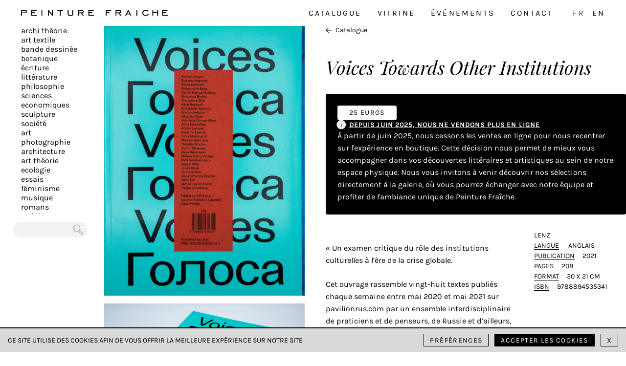

--- FILE ---
content_type: text/html; charset=UTF-8
request_url: https://peinture-fraiche.be/livre/voices-towards-other-institutions/
body_size: 7688
content:
<!DOCTYPE html><html lang=fr-BE data-app=2.0.5><head><meta charset="UTF-8"><meta name="viewport" content="width=device-width, initial-scale=1"><link rel=apple-touch-icon sizes=180x180 href=https://peinture-fraiche.be/apple-touch-icon.png><link rel=icon type=image/png sizes=32x32 href=https://peinture-fraiche.be/favicon-32x32.png><link rel=icon type=image/png sizes=16x16 href=https://peinture-fraiche.be/favicon-16x16.png><link rel=manifest href=https://peinture-fraiche.be/site.webmanifest><link rel=mask-icon href=https://peinture-fraiche.be/safari-pinned-tab.svg color=#5bbad5><meta name="msapplication-TileColor" content="#da532c"><meta name="theme-color" content="#ffffff"><title>Voices Towards Other Institutions – Peinture Fraiche</title><link rel=preload href=https://peinture-fraiche.be/wp-content/themes/peinturefraiche-theme/public/fonts/subset-Karla-Italic.woff2 as=font type=font/woff2 crossorigin=anonymous><link rel=preload href=https://peinture-fraiche.be/wp-content/themes/peinturefraiche-theme/public/fonts/subset-PlayfairDisplay-Regular.woff2 as=font type=font/woff2 crossorigin=anonymous><link rel=preload href=https://peinture-fraiche.be/wp-content/themes/peinturefraiche-theme/public/fonts/subset-Karla-Regular.woff2 as=font type=font/woff2 crossorigin=anonymous><meta name='robots' content='index, follow, max-image-preview:large, max-snippet:-1, max-video-preview:-1'><link rel=alternate href=https://peinture-fraiche.be/livre/voices-towards-other-institutions/ hreflang=fr><link rel=alternate href=https://peinture-fraiche.be/en/book/voices-towards-other-institutions/ hreflang=en><meta name="description" content="&quot;Un examen critique du rôle des institutions culturelles à l&#039;ère de la crise globale.Cet ouvrage rassemble vingt-huit textes publiés chaque semaine entre mai 2020 et mai 2021 sur pavilionrus.com par un ensemble interdisciplinaire de praticiens et de penseurs, de Russie et d&#039;ailleurs, qui proposent de nouvelles façons de penser et d&#039;agir au sein des institutions."><link rel=canonical href=https://peinture-fraiche.be/livre/voices-towards-other-institutions/ ><meta property="og:locale" content="fr_FR"><meta property="og:locale:alternate" content="en_GB"><meta property="og:type" content="article"><meta property="og:title" content="Voices Towards Other Institutions - Peinture Fraiche"><meta property="og:description" content="&quot;Un examen critique du rôle des institutions culturelles à l&#039;ère de la crise globale.Cet ouvrage rassemble vingt-huit textes publiés chaque semaine entre mai 2020 et mai 2021 sur pavilionrus.com par un ensemble interdisciplinaire de praticiens et de penseurs, de Russie et d&#039;ailleurs, qui proposent de nouvelles façons de penser et d&#039;agir au sein des institutions."><meta property="og:url" content="https://peinture-fraiche.be/livre/voices-towards-other-institutions/"><meta property="og:site_name" content="Peinture Fraiche"><meta property="article:publisher" content="https://www.facebook.com/librairiepeinturefraiche/"><meta property="article:modified_time" content="2022-09-23T11:30:19+00:00"><meta property="og:image" content="https://peinture-fraiche.be/wp-content/uploads/2021/07/9788894535341_voices-towards-other-institutions-0-892x1200.jpg"><meta property="og:image:width" content="892"><meta property="og:image:height" content="1200"><meta property="og:image:type" content="image/jpeg"><meta name="twitter:card" content="summary_large_image"> <script type=application/ld+json class=yoast-schema-graph>{"@context":"https://schema.org","@graph":[{"@type":["WebPage","ItemPage"],"@id":"https://peinture-fraiche.be/livre/voices-towards-other-institutions/","url":"https://peinture-fraiche.be/livre/voices-towards-other-institutions/","name":"Voices Towards Other Institutions - Peinture Fraiche","isPartOf":{"@id":"https://peinture-fraiche.be/#website"},"primaryImageOfPage":{"@id":"https://peinture-fraiche.be/livre/voices-towards-other-institutions/#primaryimage"},"image":{"@id":"https://peinture-fraiche.be/livre/voices-towards-other-institutions/#primaryimage"},"thumbnailUrl":"https://peinture-fraiche.be/wp-content/uploads/2021/07/9788894535341_voices-towards-other-institutions-0.jpg","datePublished":"2021-08-12T08:03:44+00:00","dateModified":"2022-09-23T11:30:19+00:00","description":"\"Un examen critique du rôle des institutions culturelles à l'ère de la crise globale.Cet ouvrage rassemble vingt-huit textes publiés chaque semaine entre mai 2020 et mai 2021 sur pavilionrus.com par un ensemble interdisciplinaire de praticiens et de penseurs, de Russie et d'ailleurs, qui proposent de nouvelles façons de penser et d'agir au sein des institutions.","breadcrumb":{"@id":"https://peinture-fraiche.be/livre/voices-towards-other-institutions/#breadcrumb"},"inLanguage":"fr-BE","potentialAction":[{"@type":"ReadAction","target":["https://peinture-fraiche.be/livre/voices-towards-other-institutions/"]}]},{"@type":"ImageObject","inLanguage":"fr-BE","@id":"https://peinture-fraiche.be/livre/voices-towards-other-institutions/#primaryimage","url":"https://peinture-fraiche.be/wp-content/uploads/2021/07/9788894535341_voices-towards-other-institutions-0.jpg","contentUrl":"https://peinture-fraiche.be/wp-content/uploads/2021/07/9788894535341_voices-towards-other-institutions-0.jpg","width":1858,"height":2500},{"@type":"BreadcrumbList","@id":"https://peinture-fraiche.be/livre/voices-towards-other-institutions/#breadcrumb","itemListElement":[{"@type":"ListItem","position":1,"name":"Accueil","item":"https://peinture-fraiche.be/"},{"@type":"ListItem","position":2,"name":"Catalogue","item":"https://peinture-fraiche.be/catalogue/"},{"@type":"ListItem","position":3,"name":"Voices Towards Other Institutions"}]},{"@type":"WebSite","@id":"https://peinture-fraiche.be/#website","url":"https://peinture-fraiche.be/","name":"Peinture Fraiche","description":"Librairie indépendante","publisher":{"@id":"https://peinture-fraiche.be/#organization"},"potentialAction":[{"@type":"SearchAction","target":{"@type":"EntryPoint","urlTemplate":"https://peinture-fraiche.be/?s={search_term_string}"},"query-input":{"@type":"PropertyValueSpecification","valueRequired":true,"valueName":"search_term_string"}}],"inLanguage":"fr-BE"},{"@type":"Organization","@id":"https://peinture-fraiche.be/#organization","name":"Peinture Fraîche","url":"https://peinture-fraiche.be/","logo":{"@type":"ImageObject","inLanguage":"fr-BE","@id":"https://peinture-fraiche.be/#/schema/logo/image/","url":"https://peinture-fraiche.be/wp-content/uploads/2020/11/27972025_796957470514268_7870823141031162527_n.jpg","contentUrl":"https://peinture-fraiche.be/wp-content/uploads/2020/11/27972025_796957470514268_7870823141031162527_n.jpg","width":830,"height":830,"caption":"Peinture Fraîche"},"image":{"@id":"https://peinture-fraiche.be/#/schema/logo/image/"},"sameAs":["https://www.facebook.com/librairiepeinturefraiche/","https://www.instagram.com/peinture_fraiche_bookshop/"]}]}</script> <link rel=alternate title="oEmbed (JSON)" type=application/json+oembed href="https://peinture-fraiche.be/wp-json/oembed/1.0/embed?url=https%3A%2F%2Fpeinture-fraiche.be%2Flivre%2Fvoices-towards-other-institutions%2F"><link rel=alternate title="oEmbed (XML)" type=text/xml+oembed href="https://peinture-fraiche.be/wp-json/oembed/1.0/embed?url=https%3A%2F%2Fpeinture-fraiche.be%2Flivre%2Fvoices-towards-other-institutions%2F&#038;format=xml"><style id=wp-img-auto-sizes-contain-inline-css>img:is([sizes=auto i],[sizes^="auto," i]){contain-intrinsic-size:3000px 1500px}
/*# sourceURL=wp-img-auto-sizes-contain-inline-css */</style><style id=classic-theme-styles-inline-css>/*! This file is auto-generated */
.wp-block-button__link{color:#fff;background-color:#32373c;border-radius:9999px;box-shadow:none;text-decoration:none;padding:calc(.667em + 2px) calc(1.333em + 2px);font-size:1.125em}.wp-block-file__button{background:#32373c;color:#fff;text-decoration:none}
/*# sourceURL=/wp-includes/css/classic-themes.min.css */</style><style id=woocommerce-inline-inline-css>.woocommerce form .form-row .required { visibility: visible; }
/*# sourceURL=woocommerce-inline-inline-css */</style><link rel=stylesheet id=frontend-style-css href='https://peinture-fraiche.be/wp-content/themes/peinturefraiche-theme/public/styles/app.css?ver=de24b98c539e834e98e22ac49a5c64f07f28cec1' type=text/css media=all><link rel=https://api.w.org/ href=https://peinture-fraiche.be/wp-json/ ><link rel=alternate title=JSON type=application/json href=https://peinture-fraiche.be/wp-json/wp/v2/product/8050><link rel=shortlink href='https://peinture-fraiche.be/?p=8050'> <noscript><style>.woocommerce-product-gallery{ opacity: 1 !important; }</style></noscript><link rel=stylesheet id=wc-blocks-style-css href='https://peinture-fraiche.be/wp-content/plugins/woocommerce/assets/client/blocks/wc-blocks.css?ver=wc-10.4.3' type=text/css media=all></head><body data-rsssl=1><header class="c-header s-header"><div class=c-logo> <a class=c-logo__link href=https://peinture-fraiche.be/ > <img src=https://peinture-fraiche.be/wp-content/themes/peinturefraiche-theme/public/images/logo-oneline-slim.svg alt="Peinture Fraîche"> </a></div><nav class="c-nav-desktop u-hide-mobile f-md ls-200"><ul class="c-menu c-menu-primary f-uc ls-200"> <li class=c-menu__item><a class=c-menu__link href=https://peinture-fraiche.be/catalogue/ title=Catalogue>Catalogue</a></li><li class=c-menu__item><a class=c-menu__link href=https://peinture-fraiche.be/vitrine/ title=Vitrine>Vitrine</a></li><li class=c-menu__item><a class=c-menu__link href=https://peinture-fraiche.be/evenements/ title=Événements>Événements</a></li><li class=c-menu__item><a class=c-menu__link href=https://peinture-fraiche.be/nous-trouver/ title=Contact>Contact</a></li> <li class=c-menu__item> <span> <a class="c-menu__lang-link active" href=https://peinture-fraiche.be/livre/voices-towards-other-institutions/ >FR</a> </span> <span> <a class="c-menu__lang-link " href=https://peinture-fraiche.be/en/book/voices-towards-other-institutions/ >EN</a> </span> </li></ul></nav><button class="c-burger u-hide-desktop"> <span class=line></span> <span class=line></span> <span class=line></span><div class=u-sr-only>Toggle menu</div> </button><nav class="c-nav-mobile s-nav-mobile u-hide-desktop"> <button class=c-nav-mobile__close> <img width=42 height=42 src=https://peinture-fraiche.be/wp-content/themes/peinturefraiche-theme/public/images/icons/pf-close.svg alt="Close menu"> </button><div class=c-nav-mobile__wrapper><ul class="c-menu c-menu-primary f-uc ls-200"> <li class=c-menu__item><a class=c-menu__link href=https://peinture-fraiche.be/catalogue/ title=Catalogue>Catalogue</a></li><li class=c-menu__item><a class=c-menu__link href=https://peinture-fraiche.be/vitrine/ title=Vitrine>Vitrine</a></li><li class=c-menu__item><a class=c-menu__link href=https://peinture-fraiche.be/evenements/ title=Événements>Événements</a></li><li class=c-menu__item><a class=c-menu__link href=https://peinture-fraiche.be/nous-trouver/ title=Contact>Contact</a></li> <li class=c-menu__item> <span> <a class="c-menu__lang-link active" href=https://peinture-fraiche.be/livre/voices-towards-other-institutions/ >FR</a> </span> <span> <a class="c-menu__lang-link " href=https://peinture-fraiche.be/en/book/voices-towards-other-institutions/ >EN</a> </span> </li></ul><ul class="c-categories f-md f-sc"> <li class="c-categories__item "> <a href=https://peinture-fraiche.be/categorie-produit/archi-theorie/ class="c-categories__link underline ">Archi théorie</a> </li> <li class="c-categories__item "> <a href=https://peinture-fraiche.be/categorie-produit/art-textile/ class="c-categories__link underline ">Art textile</a> </li> <li class="c-categories__item "> <a href=https://peinture-fraiche.be/categorie-produit/bande-dessinee/ class="c-categories__link underline ">Bande dessinée</a> </li> <li class="c-categories__item "> <a href=https://peinture-fraiche.be/categorie-produit/botanique/ class="c-categories__link underline ">Botanique</a> </li> <li class="c-categories__item "> <a href=https://peinture-fraiche.be/categorie-produit/ecriture/ class="c-categories__link underline ">écriture</a> </li> <li class="c-categories__item "> <a href=https://peinture-fraiche.be/categorie-produit/litterature/ class="c-categories__link underline ">Littérature</a> </li> <li class="c-categories__item "> <a href=https://peinture-fraiche.be/categorie-produit/philosophie/ class="c-categories__link underline ">Philosophie</a> </li> <li class="c-categories__item "> <a href=https://peinture-fraiche.be/categorie-produit/sciences-economiques/ class="c-categories__link underline ">Sciences Economiques</a> </li> <li class="c-categories__item "> <a href=https://peinture-fraiche.be/categorie-produit/sculpture/ class="c-categories__link underline ">Sculpture</a> </li> <li class="c-categories__item "> <a href=https://peinture-fraiche.be/categorie-produit/societe/ class="c-categories__link underline ">Société</a> </li> <li class="c-categories__item "> <a href=https://peinture-fraiche.be/categorie-produit/art/ class="c-categories__link underline ">Art</a> </li> <li class="c-categories__item "> <a href=https://peinture-fraiche.be/categorie-produit/photographie/ class="c-categories__link underline ">Photographie</a> </li> <li class="c-categories__item "> <a href=https://peinture-fraiche.be/categorie-produit/architecture/ class="c-categories__link underline ">Architecture</a> </li> <li class="c-categories__item "> <a href=https://peinture-fraiche.be/categorie-produit/art-theorie/ class="c-categories__link underline ">Art Théorie</a> </li> <li class="c-categories__item "> <a href=https://peinture-fraiche.be/categorie-produit/ecologie/ class="c-categories__link underline ">Ecologie</a> </li> <li class="c-categories__item "> <a href=https://peinture-fraiche.be/categorie-produit/essais/ class="c-categories__link underline ">Essais</a> </li> <li class="c-categories__item "> <a href=https://peinture-fraiche.be/categorie-produit/feminisme/ class="c-categories__link underline ">Féminisme</a> </li> <li class="c-categories__item "> <a href=https://peinture-fraiche.be/categorie-produit/musique/ class="c-categories__link underline ">Musique</a> </li> <li class="c-categories__item "> <a href=https://peinture-fraiche.be/categorie-produit/romans/ class="c-categories__link underline ">Romans</a> </li> <li class="c-categories__item "> <a href=https://peinture-fraiche.be/categorie-produit/poesie/ class="c-categories__link underline ">Poésie</a> </li> <li class="c-categories__item "> <a href=https://peinture-fraiche.be/categorie-produit/typographie/ class="c-categories__link underline ">Typographie</a> </li> <li class="c-categories__item "> <a href=https://peinture-fraiche.be/categorie-produit/urbanisme/ class="c-categories__link underline ">Urbanisme</a> </li> <li class="c-categories__item "> <a href=https://peinture-fraiche.be/categorie-produit/paysage/ class="c-categories__link underline ">Paysage</a> </li> <li class="c-categories__item "> <a href=https://peinture-fraiche.be/categorie-produit/design/ class="c-categories__link underline ">Design</a> </li> <li class="c-categories__item "> <a href=https://peinture-fraiche.be/categorie-produit/graphisme/ class="c-categories__link underline ">Graphisme</a> </li> <li class="c-categories__item "> <a href=https://peinture-fraiche.be/categorie-produit/mode/ class="c-categories__link underline ">Mode</a> </li> <li class="c-categories__item "> <a href=https://peinture-fraiche.be/categorie-produit/illustration/ class="c-categories__link underline ">Illustration</a> </li> <li class="c-categories__item "> <a href=https://peinture-fraiche.be/categorie-produit/jeunesse/ class="c-categories__link underline ">Jeunesse</a> </li> <li class="c-categories__item "> <a href=https://peinture-fraiche.be/categorie-produit/ceramique/ class="c-categories__link underline ">Céramique</a> </li> <li class="c-categories__item "> <a href=https://peinture-fraiche.be/categorie-produit/cinema/ class="c-categories__link underline ">Cinéma</a> </li> <li class="c-categories__item "> <a href=https://peinture-fraiche.be/categorie-produit/cuisine/ class="c-categories__link underline ">Cuisine</a> </li> <li class="c-categories__item "> <a href=https://peinture-fraiche.be/categorie-produit/japon/ class="c-categories__link underline ">Japon</a> </li> <li class="c-categories__item "> <a href=https://peinture-fraiche.be/categorie-produit/monde/ class="c-categories__link underline ">Monde</a> </li> <li class="c-categories__item "> <a href=https://peinture-fraiche.be/categorie-produit/arts-de-la-scene/ class="c-categories__link underline ">Arts de la scène</a> </li> <li class="c-categories__item "> <a href=https://peinture-fraiche.be/categorie-produit/jardin/ class="c-categories__link underline ">Jardin</a> </li> <li class="c-categories__item "> <a href=https://peinture-fraiche.be/categorie-produit/street-art/ class="c-categories__link underline ">Street-art</a> </li> <li class="c-categories__item "> <a href=https://peinture-fraiche.be/categorie-produit/revues/ class="c-categories__link underline ">Revues</a> </li> <li class="c-categories__item "> <a href=https://peinture-fraiche.be/categorie-produit/plus/ class="c-categories__link underline ">plus</a> </li></ul><form class=c-search-form method=get action=https://peinture-fraiche.be/ > <label for=search-mobile class=u-sr-only></label> <input type=text class=field placeholder name=s id=search-mobile><button type=submit class=submit name=submit> <img width=30 height=30 class=icon src=https://peinture-fraiche.be/wp-content/themes/peinturefraiche-theme/public/images/icons/pf-loupe.svg alt=Search><div class=u-sr-only>Chercher</div> </button></form><div class="c-newsletter f-sm"><div class=c-newsletter__col><div class=c-mailchimp><form action="https://peinture-fraiche.us3.list-manage.com/subscribe/post?u=897b0b3b2d52e3f4535204ef9&amp;id=bf64287c6b" method=post name=mc-embedded-subscribe-form target=_blank novalidate><div class=mc-field-group> <label class="ls-200 bold" for=newsletter-email-mobile>Abonnez-vous à la newsletter</label> <input type=email placeholder=peinture@fraiche.com value name=EMAIL id=newsletter-email-mobile> <input type=submit value=OK name=subscribe class="c-mailchimp__submit ls-200 f-uc"></div><div style="position: absolute; left: -5000px;" aria-hidden=true><input type=text name=b_897b0b3b2d52e3f4535204ef9_bf64287c6b tabindex=-1 value></div></form></div></div><div class="c-newsletter__col ls-200 bold"><p>Suivez-nous</p> <a href=https://www.instagram.com/peinturefraichebookshop class=link rel="noreferrer noopener" target=_blank><img width=42 height=42 src=https://peinture-fraiche.be/wp-content/themes/peinturefraiche-theme/public/images/icons/pf-instagram.svg alt=Instagram></a> <a href=https://www.facebook.com/peinturefraichebookshop class=link  rel="noreferrer noopener" target=_blank><img width=42 height=42 src=https://peinture-fraiche.be/wp-content/themes/peinturefraiche-theme/public/images/icons/pf-facebook.svg alt=Facebook></a></div></div></div></nav></header><div class=c-zoom><div class=c-zoom__thumbnails> <img class=lazyload data-sizes=auto data-srcset="https://peinture-fraiche.be/wp-content/uploads/2021/07/9788894535341_voices-towards-other-institutions-0-500x673.jpg 300w" alt> <img class=lazyload data-sizes=auto data-srcset="https://peinture-fraiche.be/wp-content/uploads/2021/07/9788894535341_voices-towards-other-institutions-1-500x334.jpg 300w" alt> <img class=lazyload data-sizes=auto data-srcset="https://peinture-fraiche.be/wp-content/uploads/2021/07/9788894535341_voices-towards-other-institutions-2-500x334.jpg 300w" alt> <img class=lazyload data-sizes=auto data-srcset="https://peinture-fraiche.be/wp-content/uploads/2021/07/9788894535341_voices-towards-other-institutions-3-500x334.jpg 300w" alt> <img class=lazyload data-sizes=auto data-srcset="https://peinture-fraiche.be/wp-content/uploads/2021/07/9788894535341_voices-towards-other-institutions-4-500x334.jpg 300w" alt> <img class=lazyload data-sizes=auto data-srcset="https://peinture-fraiche.be/wp-content/uploads/2021/07/9788894535341_voices-towards-other-institutions-5-500x334.jpg 300w" alt> <img class=lazyload data-sizes=auto data-srcset="https://peinture-fraiche.be/wp-content/uploads/2021/07/9788894535341_voices-towards-other-institutions-6-500x334.jpg 300w" alt> <img class=lazyload data-sizes=auto data-srcset="https://peinture-fraiche.be/wp-content/uploads/2021/07/9788894535341_voices-towards-other-institutions-7-500x334.jpg 300w" alt> <img class=lazyload data-sizes=auto data-srcset="https://peinture-fraiche.be/wp-content/uploads/2021/07/9788894535341_voices-towards-other-institutions-8-500x334.jpg 300w" alt> <img class=lazyload data-sizes=auto data-srcset="https://peinture-fraiche.be/wp-content/uploads/2021/07/9788894535341_voices-towards-other-institutions-9-500x334.jpg 300w" alt> <img class=lazyload data-sizes=auto data-srcset="https://peinture-fraiche.be/wp-content/uploads/2021/07/9788894535341_voices-towards-other-institutions-10-500x334.jpg 300w" alt></div><div class="c-zoom__image js-zoom-close"></div> <button class="c-zoom__close js-zoom-close btn btn--secondary btn--simple"> <img width=42 height=42 src=https://peinture-fraiche.be/wp-content/themes/peinturefraiche-theme/public/images/icons/pf-close.svg alt=close> </button></div><main class="s-page-product "><div class=c-wrapper><div class=c-column></div><a class="c-product__back u-hide-desktop" href=https://peinture-fraiche.be/ > <img width=32 height=32 src=https://peinture-fraiche.be/wp-content/themes/peinturefraiche-theme/public/images/icons/pf-arrow.svg alt=back> Catalogue </a><div class=c-product><div class=c-product__images><div class=c-product__images__wrapper><img class="lazyload js-zoom cover " width=1522 height=2048 data-sizes=auto data-zoom-index=0 data-zoom-lg=https://peinture-fraiche.be/wp-content/uploads/2021/07/9788894535341_voices-towards-other-institutions-0-892x1200.jpg data-zoom-xl=https://peinture-fraiche.be/wp-content/uploads/2021/07/9788894535341_voices-towards-other-institutions-0-1142x1536.jpg data-zoom-xxl=https://peinture-fraiche.be/wp-content/uploads/2021/07/9788894535341_voices-towards-other-institutions-0-1522x2048.jpg data-srcset="https://peinture-fraiche.be/wp-content/uploads/2021/07/9788894535341_voices-towards-other-institutions-0-557x750.jpg 750w" alt> <img class="lazyload js-zoom  " width=2048 height=1367 data-sizes=auto data-zoom-index=1 data-zoom-lg=https://peinture-fraiche.be/wp-content/uploads/2021/07/9788894535341_voices-towards-other-institutions-1-1200x801.jpg data-zoom-xl=https://peinture-fraiche.be/wp-content/uploads/2021/07/9788894535341_voices-towards-other-institutions-1-1536x1025.jpg data-zoom-xxl=https://peinture-fraiche.be/wp-content/uploads/2021/07/9788894535341_voices-towards-other-institutions-1-2048x1367.jpg data-srcset="https://peinture-fraiche.be/wp-content/uploads/2021/07/9788894535341_voices-towards-other-institutions-1-750x501.jpg 750w" alt> <img class="lazyload js-zoom  " width=2048 height=1366 data-sizes=auto data-zoom-index=2 data-zoom-lg=https://peinture-fraiche.be/wp-content/uploads/2021/07/9788894535341_voices-towards-other-institutions-2-1200x801.jpg data-zoom-xl=https://peinture-fraiche.be/wp-content/uploads/2021/07/9788894535341_voices-towards-other-institutions-2-1536x1025.jpg data-zoom-xxl=https://peinture-fraiche.be/wp-content/uploads/2021/07/9788894535341_voices-towards-other-institutions-2-2048x1366.jpg data-srcset="https://peinture-fraiche.be/wp-content/uploads/2021/07/9788894535341_voices-towards-other-institutions-2-750x500.jpg 750w" alt> <img class="lazyload js-zoom  " width=2048 height=1366 data-sizes=auto data-zoom-index=3 data-zoom-lg=https://peinture-fraiche.be/wp-content/uploads/2021/07/9788894535341_voices-towards-other-institutions-3-1200x801.jpg data-zoom-xl=https://peinture-fraiche.be/wp-content/uploads/2021/07/9788894535341_voices-towards-other-institutions-3-1536x1025.jpg data-zoom-xxl=https://peinture-fraiche.be/wp-content/uploads/2021/07/9788894535341_voices-towards-other-institutions-3-2048x1366.jpg data-srcset="https://peinture-fraiche.be/wp-content/uploads/2021/07/9788894535341_voices-towards-other-institutions-3-750x500.jpg 750w" alt> <img class="lazyload js-zoom  " width=2048 height=1366 data-sizes=auto data-zoom-index=4 data-zoom-lg=https://peinture-fraiche.be/wp-content/uploads/2021/07/9788894535341_voices-towards-other-institutions-4-1200x801.jpg data-zoom-xl=https://peinture-fraiche.be/wp-content/uploads/2021/07/9788894535341_voices-towards-other-institutions-4-1536x1025.jpg data-zoom-xxl=https://peinture-fraiche.be/wp-content/uploads/2021/07/9788894535341_voices-towards-other-institutions-4-2048x1366.jpg data-srcset="https://peinture-fraiche.be/wp-content/uploads/2021/07/9788894535341_voices-towards-other-institutions-4-750x500.jpg 750w" alt> <img class="lazyload js-zoom  " width=2048 height=1366 data-sizes=auto data-zoom-index=5 data-zoom-lg=https://peinture-fraiche.be/wp-content/uploads/2021/07/9788894535341_voices-towards-other-institutions-5-1200x801.jpg data-zoom-xl=https://peinture-fraiche.be/wp-content/uploads/2021/07/9788894535341_voices-towards-other-institutions-5-1536x1025.jpg data-zoom-xxl=https://peinture-fraiche.be/wp-content/uploads/2021/07/9788894535341_voices-towards-other-institutions-5-2048x1366.jpg data-srcset="https://peinture-fraiche.be/wp-content/uploads/2021/07/9788894535341_voices-towards-other-institutions-5-750x500.jpg 750w" alt> <img class="lazyload js-zoom  " width=2048 height=1366 data-sizes=auto data-zoom-index=6 data-zoom-lg=https://peinture-fraiche.be/wp-content/uploads/2021/07/9788894535341_voices-towards-other-institutions-6-1200x801.jpg data-zoom-xl=https://peinture-fraiche.be/wp-content/uploads/2021/07/9788894535341_voices-towards-other-institutions-6-1536x1025.jpg data-zoom-xxl=https://peinture-fraiche.be/wp-content/uploads/2021/07/9788894535341_voices-towards-other-institutions-6-2048x1366.jpg data-srcset="https://peinture-fraiche.be/wp-content/uploads/2021/07/9788894535341_voices-towards-other-institutions-6-750x500.jpg 750w" alt> <img class="lazyload js-zoom  " width=2048 height=1367 data-sizes=auto data-zoom-index=7 data-zoom-lg=https://peinture-fraiche.be/wp-content/uploads/2021/07/9788894535341_voices-towards-other-institutions-7-1200x801.jpg data-zoom-xl=https://peinture-fraiche.be/wp-content/uploads/2021/07/9788894535341_voices-towards-other-institutions-7-1536x1025.jpg data-zoom-xxl=https://peinture-fraiche.be/wp-content/uploads/2021/07/9788894535341_voices-towards-other-institutions-7-2048x1367.jpg data-srcset="https://peinture-fraiche.be/wp-content/uploads/2021/07/9788894535341_voices-towards-other-institutions-7-750x501.jpg 750w" alt> <img class="lazyload js-zoom  " width=2048 height=1367 data-sizes=auto data-zoom-index=8 data-zoom-lg=https://peinture-fraiche.be/wp-content/uploads/2021/07/9788894535341_voices-towards-other-institutions-8-1200x801.jpg data-zoom-xl=https://peinture-fraiche.be/wp-content/uploads/2021/07/9788894535341_voices-towards-other-institutions-8-1536x1025.jpg data-zoom-xxl=https://peinture-fraiche.be/wp-content/uploads/2021/07/9788894535341_voices-towards-other-institutions-8-2048x1367.jpg data-srcset="https://peinture-fraiche.be/wp-content/uploads/2021/07/9788894535341_voices-towards-other-institutions-8-750x501.jpg 750w" alt> <img class="lazyload js-zoom  " width=2048 height=1366 data-sizes=auto data-zoom-index=9 data-zoom-lg=https://peinture-fraiche.be/wp-content/uploads/2021/07/9788894535341_voices-towards-other-institutions-9-1200x801.jpg data-zoom-xl=https://peinture-fraiche.be/wp-content/uploads/2021/07/9788894535341_voices-towards-other-institutions-9-1536x1025.jpg data-zoom-xxl=https://peinture-fraiche.be/wp-content/uploads/2021/07/9788894535341_voices-towards-other-institutions-9-2048x1366.jpg data-srcset="https://peinture-fraiche.be/wp-content/uploads/2021/07/9788894535341_voices-towards-other-institutions-9-750x500.jpg 750w" alt> <img class="lazyload js-zoom  " width=2048 height=1366 data-sizes=auto data-zoom-index=10 data-zoom-lg=https://peinture-fraiche.be/wp-content/uploads/2021/07/9788894535341_voices-towards-other-institutions-10-1200x801.jpg data-zoom-xl=https://peinture-fraiche.be/wp-content/uploads/2021/07/9788894535341_voices-towards-other-institutions-10-1536x1025.jpg data-zoom-xxl=https://peinture-fraiche.be/wp-content/uploads/2021/07/9788894535341_voices-towards-other-institutions-10-2048x1366.jpg data-srcset="https://peinture-fraiche.be/wp-content/uploads/2021/07/9788894535341_voices-towards-other-institutions-10-750x500.jpg 750w" alt></div></div><div class=c-product__texts><div class=c-product__texts__wrapper> <a class="c-product__back u-hide-mobile" href=https://peinture-fraiche.be> <img width=32 height=32 src=https://peinture-fraiche.be/wp-content/themes/peinturefraiche-theme/public/images/icons/pf-arrow.svg alt=back> Catalogue </a><h1 class="c-product__title"> <span class=u-display-table>Voices Towards Other Institutions</span></h1><div class=pf-announcement data-module-announcement><div class=pf-announcement__top><div class=pf-announcement__price>25 EUROS</div></div><div class=pf-announcement__middle><div class=pf-announcement__icon> <svg width=20 height=19 viewBox="0 0 20 19" fill=none xmlns=http://www.w3.org/2000/svg> <path fill-rule=evenodd clip-rule=evenodd d="M0.283691 9.45999C0.283691 4.26506 4.49501 0.0537415 9.68994 0.0537415C14.8849 0.0537415 19.0962 4.26506 19.0962 9.45999C19.0962 14.655 14.8849 18.8662 9.68994 18.8662C4.49501 18.8662 0.283691 14.655 0.283691 9.45999ZM9.68994 8.36624C10.0524 8.36624 10.3462 8.66007 10.3462 9.02249V13.3975C10.3462 13.7599 10.0524 14.0537 9.68994 14.0537C9.32752 14.0537 9.03369 13.7599 9.03369 13.3975V9.02249C9.03369 8.66007 9.32752 8.36624 9.68994 8.36624ZM10.1865 5.96065C10.429 5.69125 10.4071 5.27631 10.1377 5.03386C9.86827 4.79139 9.45334 4.81323 9.21088 5.08264L9.20213 5.09236C8.95967 5.36175 8.98154 5.7767 9.25095 6.01915C9.52037 6.26161 9.93529 6.23977 10.1778 5.97037L10.1865 5.96065Z" fill=#EFEFEF /> </svg></div><div class=pf-announcement__title>Depuis juin 2025, Nous ne vendons plus en ligne</div></div><div class=pf-announcement__desc> À partir de juin 2025, nous cessons les ventes en ligne pour nous recentrer sur l'expérience en boutique. Cette décision nous permet de mieux vous accompagner dans vos découvertes littéraires et artistiques au sein de notre espace physique. Nous vous invitons à venir découvrir nos sélections directement à la galerie, où vous pourrez échanger avec notre équipe et profiter de l'ambiance unique de Peinture Fraîche.</div></div><div class=c-product__description><div class=wp-content><p>« Un examen critique du rôle des institutions culturelles à l&rsquo;ère de la crise globale.</p><p>Cet ouvrage rassemble vingt-huit textes publiés chaque semaine entre mai 2020 et mai 2021 sur pavilionrus.com par un ensemble interdisciplinaire de praticiens et de penseurs, de Russie et d&rsquo;ailleurs, qui proposent de nouvelles façons de penser et d&rsquo;agir au sein des institutions.</p><p>Conformément aux prémisses du Pavillon russe, chaque « voix » est basée sur une reconsidération des modèles institutionnels traditionnels et apporte une perspective originale sur les formes alternatives de communautés et de collectivités, à la recherche de formes d&rsquo;alliances et de solidarités plus significatives.</p><p>Voices (Towards Other Institutions) n&rsquo;a pas été conçu comme une publication académique mais plutôt comme un outil accessible à un lectorat large et diversifié. Partant de la conviction qu&rsquo;il existe une autre façon de penser et de faire dans les institutions, son ambition est d&rsquo;inspirer et de provoquer. Dans sa tentative de remettre en question le statu quo et de réimaginer le présent, il se positionne comme un instrument de dissidence.</p><p>Publié à l&rsquo;occasion du projet éponyme présenté pour le Pavillon russe à la 17e Biennale d&rsquo;architecture de Venise. »</p></div><div class="c-product__images c-product__images--mobile"> <img class=lazyload data-sizes=auto data-srcset="https://peinture-fraiche.be/wp-content/uploads/2021/07/9788894535341_voices-towards-other-institutions-1-750x501.jpg 500w, https://peinture-fraiche.be/wp-content/uploads/2021/07/9788894535341_voices-towards-other-institutions-1-1200x801.jpg 750w" alt> <img class=lazyload data-sizes=auto data-srcset="https://peinture-fraiche.be/wp-content/uploads/2021/07/9788894535341_voices-towards-other-institutions-2-750x500.jpg 500w, https://peinture-fraiche.be/wp-content/uploads/2021/07/9788894535341_voices-towards-other-institutions-2-1200x801.jpg 750w" alt> <img class=lazyload data-sizes=auto data-srcset="https://peinture-fraiche.be/wp-content/uploads/2021/07/9788894535341_voices-towards-other-institutions-3-750x500.jpg 500w, https://peinture-fraiche.be/wp-content/uploads/2021/07/9788894535341_voices-towards-other-institutions-3-1200x801.jpg 750w" alt> <img class=lazyload data-sizes=auto data-srcset="https://peinture-fraiche.be/wp-content/uploads/2021/07/9788894535341_voices-towards-other-institutions-4-750x500.jpg 500w, https://peinture-fraiche.be/wp-content/uploads/2021/07/9788894535341_voices-towards-other-institutions-4-1200x801.jpg 750w" alt> <img class=lazyload data-sizes=auto data-srcset="https://peinture-fraiche.be/wp-content/uploads/2021/07/9788894535341_voices-towards-other-institutions-5-750x500.jpg 500w, https://peinture-fraiche.be/wp-content/uploads/2021/07/9788894535341_voices-towards-other-institutions-5-1200x801.jpg 750w" alt> <img class=lazyload data-sizes=auto data-srcset="https://peinture-fraiche.be/wp-content/uploads/2021/07/9788894535341_voices-towards-other-institutions-6-750x500.jpg 500w, https://peinture-fraiche.be/wp-content/uploads/2021/07/9788894535341_voices-towards-other-institutions-6-1200x801.jpg 750w" alt> <img class=lazyload data-sizes=auto data-srcset="https://peinture-fraiche.be/wp-content/uploads/2021/07/9788894535341_voices-towards-other-institutions-7-750x501.jpg 500w, https://peinture-fraiche.be/wp-content/uploads/2021/07/9788894535341_voices-towards-other-institutions-7-1200x801.jpg 750w" alt> <img class=lazyload data-sizes=auto data-srcset="https://peinture-fraiche.be/wp-content/uploads/2021/07/9788894535341_voices-towards-other-institutions-8-750x501.jpg 500w, https://peinture-fraiche.be/wp-content/uploads/2021/07/9788894535341_voices-towards-other-institutions-8-1200x801.jpg 750w" alt> <img class=lazyload data-sizes=auto data-srcset="https://peinture-fraiche.be/wp-content/uploads/2021/07/9788894535341_voices-towards-other-institutions-9-750x500.jpg 500w, https://peinture-fraiche.be/wp-content/uploads/2021/07/9788894535341_voices-towards-other-institutions-9-1200x801.jpg 750w" alt> <img class=lazyload data-sizes=auto data-srcset="https://peinture-fraiche.be/wp-content/uploads/2021/07/9788894535341_voices-towards-other-institutions-10-750x500.jpg 500w, https://peinture-fraiche.be/wp-content/uploads/2021/07/9788894535341_voices-towards-other-institutions-10-1200x801.jpg 750w" alt></div><ul class="c-product__details f-uc "> <li>Lenz </li> <li><span class=c-product__label>Langue</span> <span>Anglais</span> </li> <li><span class=c-product__label>Publication</span>2021 </li> <li><span class=c-product__label>Pages</span>208 </li> <li><span class=c-product__label>Format</span>30 x 21 cm </li> <li><span class=c-product__label>ISBN</span>9788894535341 </li></ul></div></div></div></div></div></main><aside class="c-aside s-aside u-hide-mobile"><ul class="c-categories f-md f-sc"> <li class="c-categories__item "> <a href=https://peinture-fraiche.be/categorie-produit/archi-theorie/ class="c-categories__link underline ">Archi théorie</a> </li> <li class="c-categories__item "> <a href=https://peinture-fraiche.be/categorie-produit/art-textile/ class="c-categories__link underline ">Art textile</a> </li> <li class="c-categories__item "> <a href=https://peinture-fraiche.be/categorie-produit/bande-dessinee/ class="c-categories__link underline ">Bande dessinée</a> </li> <li class="c-categories__item "> <a href=https://peinture-fraiche.be/categorie-produit/botanique/ class="c-categories__link underline ">Botanique</a> </li> <li class="c-categories__item "> <a href=https://peinture-fraiche.be/categorie-produit/ecriture/ class="c-categories__link underline ">écriture</a> </li> <li class="c-categories__item "> <a href=https://peinture-fraiche.be/categorie-produit/litterature/ class="c-categories__link underline ">Littérature</a> </li> <li class="c-categories__item "> <a href=https://peinture-fraiche.be/categorie-produit/philosophie/ class="c-categories__link underline ">Philosophie</a> </li> <li class="c-categories__item "> <a href=https://peinture-fraiche.be/categorie-produit/sciences-economiques/ class="c-categories__link underline ">Sciences Economiques</a> </li> <li class="c-categories__item "> <a href=https://peinture-fraiche.be/categorie-produit/sculpture/ class="c-categories__link underline ">Sculpture</a> </li> <li class="c-categories__item "> <a href=https://peinture-fraiche.be/categorie-produit/societe/ class="c-categories__link underline ">Société</a> </li> <li class="c-categories__item "> <a href=https://peinture-fraiche.be/categorie-produit/art/ class="c-categories__link underline ">Art</a> </li> <li class="c-categories__item "> <a href=https://peinture-fraiche.be/categorie-produit/photographie/ class="c-categories__link underline ">Photographie</a> </li> <li class="c-categories__item "> <a href=https://peinture-fraiche.be/categorie-produit/architecture/ class="c-categories__link underline ">Architecture</a> </li> <li class="c-categories__item "> <a href=https://peinture-fraiche.be/categorie-produit/art-theorie/ class="c-categories__link underline ">Art Théorie</a> </li> <li class="c-categories__item "> <a href=https://peinture-fraiche.be/categorie-produit/ecologie/ class="c-categories__link underline ">Ecologie</a> </li> <li class="c-categories__item "> <a href=https://peinture-fraiche.be/categorie-produit/essais/ class="c-categories__link underline ">Essais</a> </li> <li class="c-categories__item "> <a href=https://peinture-fraiche.be/categorie-produit/feminisme/ class="c-categories__link underline ">Féminisme</a> </li> <li class="c-categories__item "> <a href=https://peinture-fraiche.be/categorie-produit/musique/ class="c-categories__link underline ">Musique</a> </li> <li class="c-categories__item "> <a href=https://peinture-fraiche.be/categorie-produit/romans/ class="c-categories__link underline ">Romans</a> </li> <li class="c-categories__item "> <a href=https://peinture-fraiche.be/categorie-produit/poesie/ class="c-categories__link underline ">Poésie</a> </li> <li class="c-categories__item "> <a href=https://peinture-fraiche.be/categorie-produit/typographie/ class="c-categories__link underline ">Typographie</a> </li> <li class="c-categories__item "> <a href=https://peinture-fraiche.be/categorie-produit/urbanisme/ class="c-categories__link underline ">Urbanisme</a> </li> <li class="c-categories__item "> <a href=https://peinture-fraiche.be/categorie-produit/paysage/ class="c-categories__link underline ">Paysage</a> </li> <li class="c-categories__item "> <a href=https://peinture-fraiche.be/categorie-produit/design/ class="c-categories__link underline ">Design</a> </li> <li class="c-categories__item "> <a href=https://peinture-fraiche.be/categorie-produit/graphisme/ class="c-categories__link underline ">Graphisme</a> </li> <li class="c-categories__item "> <a href=https://peinture-fraiche.be/categorie-produit/mode/ class="c-categories__link underline ">Mode</a> </li> <li class="c-categories__item "> <a href=https://peinture-fraiche.be/categorie-produit/illustration/ class="c-categories__link underline ">Illustration</a> </li> <li class="c-categories__item "> <a href=https://peinture-fraiche.be/categorie-produit/jeunesse/ class="c-categories__link underline ">Jeunesse</a> </li> <li class="c-categories__item "> <a href=https://peinture-fraiche.be/categorie-produit/ceramique/ class="c-categories__link underline ">Céramique</a> </li> <li class="c-categories__item "> <a href=https://peinture-fraiche.be/categorie-produit/cinema/ class="c-categories__link underline ">Cinéma</a> </li> <li class="c-categories__item "> <a href=https://peinture-fraiche.be/categorie-produit/cuisine/ class="c-categories__link underline ">Cuisine</a> </li> <li class="c-categories__item "> <a href=https://peinture-fraiche.be/categorie-produit/japon/ class="c-categories__link underline ">Japon</a> </li> <li class="c-categories__item "> <a href=https://peinture-fraiche.be/categorie-produit/monde/ class="c-categories__link underline ">Monde</a> </li> <li class="c-categories__item "> <a href=https://peinture-fraiche.be/categorie-produit/arts-de-la-scene/ class="c-categories__link underline ">Arts de la scène</a> </li> <li class="c-categories__item "> <a href=https://peinture-fraiche.be/categorie-produit/jardin/ class="c-categories__link underline ">Jardin</a> </li> <li class="c-categories__item "> <a href=https://peinture-fraiche.be/categorie-produit/street-art/ class="c-categories__link underline ">Street-art</a> </li> <li class="c-categories__item "> <a href=https://peinture-fraiche.be/categorie-produit/revues/ class="c-categories__link underline ">Revues</a> </li> <li class="c-categories__item "> <a href=https://peinture-fraiche.be/categorie-produit/plus/ class="c-categories__link underline ">plus</a> </li></ul><form class=c-search-form method=get action=https://peinture-fraiche.be/ > <label for=search-aside class=u-sr-only></label> <input type=text class=field placeholder name=s id=search-aside><button type=submit class=submit name=submit> <img width=30 height=30 class=icon src=https://peinture-fraiche.be/wp-content/themes/peinturefraiche-theme/public/images/icons/pf-loupe.svg alt=Search><div class=u-sr-only>Chercher</div> </button></form></aside><footer class="c-footer s-footer"><section class="u-hide-mobile f-uc f-sm ls-200"><div class="c-newsletter f-sm"><div class=c-newsletter__col><div class=c-mailchimp><form action="https://peinture-fraiche.us3.list-manage.com/subscribe/post?u=897b0b3b2d52e3f4535204ef9&amp;id=bf64287c6b" method=post name=mc-embedded-subscribe-form target=_blank novalidate><div class=mc-field-group> <label class="ls-200 bold" for=mailchimp-newsletter-footer>Abonnez-vous à la newsletter</label> <input type=email placeholder=peinture@fraiche.com value name=EMAIL id=mailchimp-newsletter-footer> <input type=submit value=OK name=subscribe class="c-mailchimp__submit ls-200 f-uc"></div><div style="position: absolute; left: -5000px;" aria-hidden=true><input type=text name=b_897b0b3b2d52e3f4535204ef9_bf64287c6b tabindex=-1 value></div></form></div></div><div class="c-newsletter__col ls-200 bold"><p>Suivez-nous</p> <a href=https://www.instagram.com/peinturefraichebookshop class=link rel="noreferrer noopener" target=_blank><img width=42 height=42 src=https://peinture-fraiche.be/wp-content/themes/peinturefraiche-theme/public/images/icons/pf-instagram.svg alt=Instagram></a> <a href=https://www.facebook.com/peinturefraichebookshop class=link  rel="noreferrer noopener" target=_blank><img width=42 height=42 src=https://peinture-fraiche.be/wp-content/themes/peinturefraiche-theme/public/images/icons/pf-facebook.svg alt=Facebook></a></div></div></section><nav><ul class="c-menu c-menu-secondary ls-200 f-uc f-xs"> <li class=c-menu__item><a class=c-menu__link href=https://peinture-fraiche.be/politique-de-confidentialite/ title="Données & Confidentialité">Données & Confidentialité</a></li></ul></nav></footer><div class="c-cookie__modal c-cookie__modal--inactive"><div class=c-cookie__modal__bg></div><div class="c-cookie__modal__container bgc-white"><div class=c-cookie__modal__section><h2>Valider tous les cookies</h2><p>Ce site utilise des cookies pour améliorer votre expérience et vous offrir un service le plus personnalisé. En savoir plus sur notre <a class=c-shortcode href=https://peinture-fraiche.be/politique-de-confidentialite/ >page de confidentialité</a>.</p> <button class="btn  btn--slim btn--primary js-cookie-accept-all-modal">Accepter tous les cookies</button></div><div class=c-cookie__modal__section><h2>Faire son propre choix</h2><div class=c-cookie__modal__choice> <input type=checkbox disabled checked name=cookies-fonctionnels id=cookies-fonctionnels> <label for=cookies-fonctionnels>Cookies fonctionnels <span>Ce paramètre est obligatoire et ne peut être désactivé.</span> </label></div><p>Ces cookies sont nécessaires pour le bon fonctionnement de notre site web. En continuant à utiliser le site, vous consentez à l'utilisation de ces cookies techniques.</p><div class=c-cookie__modal__choice> <input type=checkbox name=analytics id=analytics> <label for=analytics>Cookies analytiques </label></div><p>Grâce à ces cookies, nous obtenons un aperçu de vos comportements de navigation. De cette façon, nous pouvons acquérir plus de connaissances sur l'utilisation de notre site et toujours rendre notre site plus pratique pour tout le monde.</p><div class=c-cookie__modal__ui> <button class="btn btn--slim btn--primary mb-0 js-cookie-save">Sauvegarder mon choix</button> <button class="mb-0 js-cookie-toggle btn--link js-cookie-modal-close">Retour</button></div></div></div></div><div class="c-cookie__banner c-cookie__banner--inactive"><p class="f-uc f-xs">Ce site utilise des cookies afin de vous offrir la meilleure expérience sur notre site</p><div class=c-cookie__banner__buttons> <button class="btn btn--secondary btn--slim  js-cookie-settings">Préférences</button> <button class="btn btn--primary btn--slim  js-cookie-accept-all-banner">Accepter les cookies</button> <button class="btn btn--secondary btn--slim  js-cookie-close">X</button></div></div><script type=speculationrules>{"prefetch":[{"source":"document","where":{"and":[{"href_matches":"/*"},{"not":{"href_matches":["/wp-*.php","/wp-admin/*","/wp-content/uploads/*","/wp-content/*","/wp-content/plugins/*","/wp-content/themes/peinturefraiche-theme/*","/*\\?(.+)"]}},{"not":{"selector_matches":"a[rel~=\"nofollow\"]"}},{"not":{"selector_matches":".no-prefetch, .no-prefetch a"}}]},"eagerness":"conservative"}]}</script> <script id=pll_cookie_script-js-after>(function() {
				var expirationDate = new Date();
				expirationDate.setTime( expirationDate.getTime() + 31536000 * 1000 );
				document.cookie = "pll_language=fr; expires=" + expirationDate.toUTCString() + "; path=/; secure; SameSite=Lax";
			}());

//# sourceURL=pll_cookie_script-js-after</script> <script src="https://peinture-fraiche.be/wp-content/themes/peinturefraiche-theme/public/scripts/zoom.js?ver=de24b98c539e834e98e22ac49a5c64f07f28cec1" id=peinturefraiche-zoom-js></script> <script id=vendors-js-before>/*<![CDATA[*/window.MSInputMethodContext && document.documentMode && document.write('<script src=https://cdn.jsdelivr.net/gh/nuxodin/ie11CustomProperties@4.1.0/ie11CustomProperties.min.js><\x2fscript>');
//# sourceURL=vendors-js-before/*]]>*/</script> <script src="https://peinture-fraiche.be/wp-content/themes/peinturefraiche-theme/public/scripts/vendors.js?ver=de24b98c539e834e98e22ac49a5c64f07f28cec1" id=vendors-js></script> <script id=app-js-extra>var path = {"ajaxurl":"https://peinture-fraiche.be/wp-admin/admin-ajax.php","theme":"https://peinture-fraiche.be/wp-content/themes/peinturefraiche-theme","flickity":"https://peinture-fraiche.be/wp-content/themes/peinturefraiche-theme/public/scripts/vendors/flickity.js","website":"https://peinture-fraiche.be"};
//# sourceURL=app-js-extra</script> <script src="https://peinture-fraiche.be/wp-content/themes/peinturefraiche-theme/public/scripts/app.js?ver=de24b98c539e834e98e22ac49a5c64f07f28cec1" id=app-js></script> </body></html>